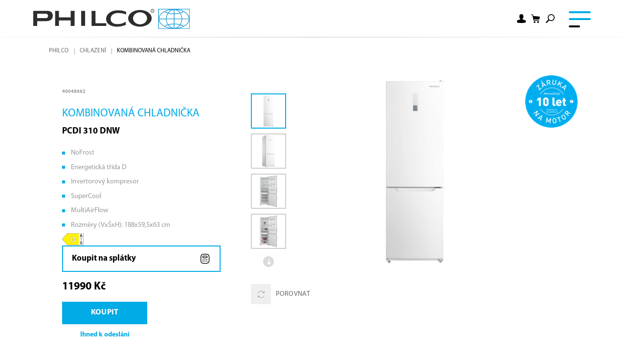

--- FILE ---
content_type: text/html; charset=utf-8
request_url: https://www.philco.cz/kombinovana-chladnicka/pcdi-310-dw
body_size: 17104
content:


<!DOCTYPE html>
<html lang="cs">
<head>
    <meta charset="utf-8" />
    <meta name="viewport" content="width=device-width, initial-scale=1.0">
    <meta name="robots" content="index, follow" />
    <meta name="theme-color" content="#00abe6" />
    
    
    <link rel="preconnect" href="https://fonts.googleapis.com">
    <link rel="preconnect" href="https://fonts.gstatic.com" crossorigin>
    <link href="https://fonts.googleapis.com/css2?family=Source+Sans+3:wght@400;600&display=swap" rel="stylesheet">

    <meta content="Philco, chladničky, lednice, kombinované chladničky, kombinovaná chladnička s mrazákem dole, PCDI 310 DNW" name="keywords" />
<meta content="Kombinovaná chladnička | PCDI 310 DNW" property="og:title" />
<meta content="Kombinovaná chladnička Philco PCDI 310 DNW s funkcí NoFrost bez odmrazování v bílé klasice s elegantním displejem zaujme v každé kuchyni. Nabídne velkorysý prostor a především inovativní funkce pro delší čerstvost potravin. MultiAirFlow pro rovnoměrnou distribuci chladného vzduchu uvnitř. Má nulovou zónu pro skladování rychle se kazících potravin i speciální zásuvku na ovoce a zeleninu." property="og:description" />
<meta content="https://www.philco.cz/getmedia/561d0e77-0eac-43da-af48-eb1e8c035385/40048662.jpg.aspx?width=2100&amp;height=2100&amp;ext=.jpg" property="og:image" />
<meta content="CZK" property="product:price:currency" />
<meta content="11990" property="product:price:amount" />
        <meta content="Kombinovan&#225; chladnička Philco PCDI 310 DNW s funkc&#237; NoFrost bez odmrazov&#225;n&#237; v b&#237;l&#233; klasice s elegantn&#237;m displejem zaujme v každ&#233; kuchyni. Nab&#237;dne velkorys&#253; prostor a předevš&#237;m inovativn&#237; funkce pro delš&#237; čerstvost potravin. MultiAirFlow pro rovnoměrnou distribuci chladn&#233;ho vzduchu uvnitř. M&#225; nulovou z&#243;nu pro skladov&#225;n&#237; rychle se kaz&#237;c&#237;ch potravin i speci&#225;ln&#237; z&#225;suvku na ovoce a zeleninu." name="description" />
            <link rel="alternate" hreflang="sk-sk" href="https://www.philco.sk/produkty/chlazeni/chladnicky/kombinovane" />
        <link rel="alternate" hreflang="cs-cz" href="https://www.philco.cz/chlazeni/chladnicky/kombinovane" />
        <link rel="alternate" hreflang="pl-pl" href="https://www.philco.pl/produkty/chlazeni/chladnicky/kombinovane" />
        <link rel="alternate" hreflang="hu-hu" href="https://www.philco.hu/huto/chladnicky/kombinovane" />
        <link rel="alternate" hreflang="en-gb" href="https://www.philco-intl.eu/products/chlazeni/chladnicky/kombinovane" />
        <link rel="alternate" hreflang="en-gb" href="https://www.philco-intl.eu/products/chlazeni/chladnicky/kombinovane" />


    <title>Kombinovan&#225; chladnička | PCDI 310 DNW</title>

    <script>
        var webp = new Image(); webp.onerror = function () { document.getElementsByTagName('html')[0].classList.add('no-webp'); }; webp.onload = function () { document.getElementsByTagName('html')[0].classList.add('webp'); }; webp.src = '[data-uri]';
    </script>

    <!-- Google Tag Manager -->
<script>(function(w,d,s,l,i){w[l]=w[l]||[];w[l].push({'gtm.start':
new Date().getTime(),event:'gtm.js'});var f=d.getElementsByTagName(s)[0],
j=d.createElement(s),dl=l!='dataLayer'?'&l='+l:'';j.async=true;j.src=
'https://www.googletagmanager.com/gtm.js?id='+i+dl;f.parentNode.insertBefore(j,f);
})(window,document,'script','dataLayer','GTM-NHVJNN');</script>
<!-- End Google Tag Manager -->
<!-- Ahrefs -->
<script src="https://analytics.ahrefs.com/analytics.js" data-key="6R3uUcVSk2fEd1x14CmL4Q" async></script>
<!-- End Ahrefs -->


    <link href="/Philco/media/system/css/main?v=1yZw740flMF9kmdjSut5_73HHSiEKbOO4sH56Wo1a6M1" rel="stylesheet"/>


</head>
<body class="CSCZ Chrome" data-locale="cs-CZ">

    <!-- Google Tag Manager (noscript) -->
<noscript><iframe src="https://www.googletagmanager.com/ns.html?id=GTM-NHVJNN"
height="0" width="0" style="display:none;visibility:hidden"></iframe></noscript>
<!-- End Google Tag Manager (noscript) -->
    <script type="application/ld+json">{
  "@context": "http://schema.org",
  "@type": "Product",
  "name": "Kombinovaná chladnička | PCDI 310 DNW",
  "image": "/getmedia/561d0e77-0eac-43da-af48-eb1e8c035385/40048662.jpg.aspx?width=2100&height=2100&ext=.jpg",
  "description": "Kombinovaná chladnička Philco PCDI 310 DNW s funkcí NoFrost bez odmrazování v bílé klasice s elegantním displejem zaujme v každé kuchyni. Nabídne velkorysý prostor a především inovativní funkce pro delší čerstvost potravin. MultiAirFlow pro rovnoměrnou distribuci chladného vzduchu uvnitř. Má nulovou zónu pro skladování rychle se kazících potravin i speciální zásuvku na ovoce a zeleninu.",
  "sku": "15056",
  "offers": {
    "@context": "http://schema.org",
    "@type": "Offer",
    "url": "https://www.philco.cz/kombinovana-chladnicka/pcdi-310-dw",
    "validFrom": "0001-01-01T00:00:00",
    "price": 11990.0000,
    "availability": "https://schema.org/InStock",
    "priceCurrency": "CZK"
  }
}</script>
<script type="application/ld+json">{
  "@context": "http://schema.org",
  "@type": "BreadcrumbList",
  "itemListElement": [
    {
      "@type": "ListItem",
      "position": 1,
      "item": {
        "@id": "https://www.philco.cz/chlazeni",
        "name": "Chlazení",
        "image": ""
      }
    }
  ]
}</script>
<script type="application/ld+json">{
  "@context": "http://schema.org",
  "@type": "HomeGoodsStore",
  "vatid": "",
  "image": "",
  "name": "FAST ČR, a.s.",
  "email": "info@philco.cz",
  "telephone": "",
  "address": {
    "@context": "http://schema.org",
    "@type": "PostalAddress",
    "streetAddress": "",
    "addressLocality": "Říčany u Prahy, U Sanitasu 1621",
    "addressRegion": "",
    "postalCode": ""
  }
}</script>
    
    

    
<header>
    <div class="pux-container header-container">
        <div class="header">

            <div class="header-logo">
                <a href="/">
                    <img src="/Philco/media/system/img/logo.svg" alt="Philco" />
                    <span>Philco</span>
                </a>
            </div>
            <nav class="header-menu">
                

    <ul>
            <li>
                    <a href="/produkty" class=" active">
                        <div class="header-menu-item-icon-wrap">
                                <img class="header-menu-item-icon" loading="lazy" fetchpriority="low" src="/getmedia/87eb3820-3811-4c19-b077-af5719dad51c/category-2.svg.aspx?ext=.svg" alt="" />
                        </div>
                        Produkty
                            <span class="menu-openner"></span>
                    </a>

    <ul>
            <li>
                    <a href="/male-spotrebice" class="">
                        <div class="header-menu-item-icon-wrap">
                                <img class="header-menu-item-icon" loading="lazy" fetchpriority="low" src="/getmedia/78b745d1-68dc-462f-97e5-48adf5e38ecd/PHILCO_web_2022_ikony_male-spotrebice.svg.aspx?ext=.svg" alt="" />
                        </div>
                        Mal&#233; spotřebiče
                            <span class="menu-openner"></span>
                    </a>

    <ul>
            <li>
                    <a href="/male-spotrebice?category=priprava-caje-a-kavy" class="">
                        <div class="header-menu-item-icon-wrap">
                        </div>
                        Př&#237;prava čaje a&#160;k&#225;vy
                    </a>

            </li>
            <li>
                    <a href="/male-spotrebice?category=vareni-peceni-a-uprava-potravin" class="">
                        <div class="header-menu-item-icon-wrap">
                        </div>
                        Vařen&#237;, pečen&#237; a&#160;&#250;prava potravin
                    </a>

            </li>
            <li>
                    <a href="/male-spotrebice?category=odstavnovani" class="">
                        <div class="header-menu-item-icon-wrap">
                        </div>
                        Odšťavňov&#225;n&#237;
                    </a>

            </li>
            <li>
                    <a href="/male-spotrebice?category=mixovani-a-slehani" class="">
                        <div class="header-menu-item-icon-wrap">
                        </div>
                        Mixov&#225;n&#237; a&#160;šleh&#225;n&#237;
                    </a>

            </li>
            <li>
                    <a href="/male-spotrebice?category=krajeni-a-sekani" class="">
                        <div class="header-menu-item-icon-wrap">
                        </div>
                        Kr&#225;jen&#237; a sek&#225;n&#237;
                    </a>

            </li>
    </ul>
            </li>
            <li>
                    <a href="/prani" class="">
                        <div class="header-menu-item-icon-wrap">
                                <img class="header-menu-item-icon" loading="lazy" fetchpriority="low" src="/getmedia/a05e5177-eb03-426d-8c41-bc11fd04454b/PHILCO_web_2022_ikony_prani-suseni.svg.aspx?ext=.svg" alt="" />
                        </div>
                        Pran&#237; a&#160;sušen&#237;
                            <span class="menu-openner"></span>
                    </a>

    <ul>
            <li>
                    <a href="/prani?category=pracky" class="">
                        <div class="header-menu-item-icon-wrap">
                        </div>
                        Pračky
                    </a>

            </li>
            <li>
                    <a href="/prani?category=pracky-se-susickou" class="">
                        <div class="header-menu-item-icon-wrap">
                        </div>
                        Pračky se&#160;sušičkou
                    </a>

            </li>
            <li>
                    <a href="/prani?category=susicky" class="">
                        <div class="header-menu-item-icon-wrap">
                        </div>
                        Sušičky
                    </a>

            </li>
    </ul>
            </li>
            <li>
                    <a href="/chlazeni" class=" active">
                        <div class="header-menu-item-icon-wrap">
                                <img class="header-menu-item-icon" loading="lazy" fetchpriority="low" src="/getmedia/83a3a791-5d85-42ad-a2b9-490e72266c46/PHILCO_web_2022_ikony_chlazeni_1.svg.aspx?ext=.svg" alt="" />
                        </div>
                        Chlazen&#237;
                            <span class="menu-openner"></span>
                    </a>

    <ul>
            <li>
                    <a href="/chlazeni?category=chladnicky" class=" active">
                        <div class="header-menu-item-icon-wrap">
                        </div>
                        Chladničky
                    </a>

            </li>
            <li>
                    <a href="/chlazeni?category=mraznicky" class="">
                        <div class="header-menu-item-icon-wrap">
                        </div>
                        Mrazničky
                    </a>

            </li>
            <li>
                    <a href="/chlazeni?category=vinoteky" class="">
                        <div class="header-menu-item-icon-wrap">
                        </div>
                        Vinot&#233;ky
                    </a>

            </li>
    </ul>
            </li>
            <li>
                    <a href="/myti" class="">
                        <div class="header-menu-item-icon-wrap">
                                <img class="header-menu-item-icon" loading="lazy" fetchpriority="low" src="/getmedia/1ae3124a-66a4-4d53-b6c5-f2ec5e41250e/PHILCO_web_2022_ikony_myti.svg.aspx?ext=.svg" alt="" />
                        </div>
                        Myt&#237; n&#225;dob&#237;
                            <span class="menu-openner"></span>
                    </a>

    <ul>
            <li>
                    <a href="/myti?category=mycky-nadobi-siroke" class="">
                        <div class="header-menu-item-icon-wrap">
                        </div>
                        Myčky širok&#233;
                    </a>

            </li>
            <li>
                    <a href="/myti?category=mycky-nadobi-uzke" class="">
                        <div class="header-menu-item-icon-wrap">
                        </div>
                        Myčky &#250;zk&#233;
                    </a>

            </li>
            <li>
                    <a href="/myti?category=mycky-nadobi-stolni" class="">
                        <div class="header-menu-item-icon-wrap">
                        </div>
                        Myčky stoln&#237;
                    </a>

            </li>
            <li>
                    <a href="/myti?category=mycky-nadobi-vestavne" class="">
                        <div class="header-menu-item-icon-wrap">
                        </div>
                        Myčky vestavn&#233;
                    </a>

            </li>
    </ul>
            </li>
            <li>
                    <a href="/vestavne-spotrebice" class="">
                        <div class="header-menu-item-icon-wrap">
                                <img class="header-menu-item-icon" loading="lazy" fetchpriority="low" src="/getmedia/0203a1aa-e4b8-475b-a976-22717c38422d/PHILCO_web_2022_ikony_vestavba.svg.aspx?ext=.svg" alt="" />
                        </div>
                        Vestavba
                            <span class="menu-openner"></span>
                    </a>

    <ul>
            <li>
                    <a href="/vestavne-spotrebice?category=prani" class="">
                        <div class="header-menu-item-icon-wrap">
                        </div>
                        Pran&#237; a sušen&#237;
                    </a>

            </li>
            <li>
                    <a href="/vestavne-spotrebice?category=chlazeni" class="">
                        <div class="header-menu-item-icon-wrap">
                        </div>
                        Chlazen&#237;
                    </a>

            </li>
            <li>
                    <a href="/vestavne-spotrebice?category=myti" class="">
                        <div class="header-menu-item-icon-wrap">
                        </div>
                        Myt&#237;
                    </a>

            </li>
            <li>
                    <a href="/vestavne-spotrebice?category=vareni" class="">
                        <div class="header-menu-item-icon-wrap">
                        </div>
                        Vařen&#237;
                    </a>

            </li>
    </ul>
            </li>
            <li>
                    <a href="/vareni" class="">
                        <div class="header-menu-item-icon-wrap">
                                <img class="header-menu-item-icon" loading="lazy" fetchpriority="low" src="/getmedia/2584ee3d-ed08-4551-8b5e-2dca99fdc449/PHILCO_web_2022_ikony_vareni.svg.aspx?ext=.svg" alt="" />
                        </div>
                        Vařen&#237;
                            <span class="menu-openner"></span>
                    </a>

    <ul>
            <li>
                    <a href="/vareni?category=pecici-trouby" class="">
                        <div class="header-menu-item-icon-wrap">
                        </div>
                        Pečic&#237; trouby
                    </a>

            </li>
            <li>
                    <a href="/vareni?category=varne-desky" class="">
                        <div class="header-menu-item-icon-wrap">
                        </div>
                        Varn&#233; desky
                    </a>

            </li>
            <li>
                    <a href="/vareni?category=odsavace" class="">
                        <div class="header-menu-item-icon-wrap">
                        </div>
                        Odsavače par
                    </a>

            </li>
            <li>
                    <a href="/vareni?category=kombinovane-sporaky" class="">
                        <div class="header-menu-item-icon-wrap">
                        </div>
                        Kombinovan&#233; spor&#225;ky
                    </a>

            </li>
            <li>
                    <a href="/vareni?category=mikrovlnne-trouby" class="">
                        <div class="header-menu-item-icon-wrap">
                        </div>
                        Mikrovlnn&#233; trouby
                    </a>

            </li>
            <li>
                    <a href="/vareni?category=doplnky" class="">
                        <div class="header-menu-item-icon-wrap">
                        </div>
                        Doplňky
                    </a>

            </li>
    </ul>
            </li>
            <li>
                    <a href="/akcni-sety" class="">
                        <div class="header-menu-item-icon-wrap">
                                <img class="header-menu-item-icon" loading="lazy" fetchpriority="low" src="/getmedia/72896319-b3c4-4fd1-bf70-45932b169ae0/PHILCO_web_2022_ikony_akcni-sety.svg.aspx?ext=.svg" alt="" />
                        </div>
                        Akčn&#237; sety
                            <span class="menu-openner"></span>
                    </a>

    <ul>
            <li>
                    <a href="/produkty/sety?category=sety-chlazeni" class="">
                        <div class="header-menu-item-icon-wrap">
                        </div>
                        Sety chlazen&#237;
                    </a>

            </li>
            <li>
                    <a href="/produkty/sety?category=sety-vestavba" class="">
                        <div class="header-menu-item-icon-wrap">
                        </div>
                        Sety vestavba
                    </a>

            </li>
            <li>
                    <a href="/produkty/sety?category=sety-prani-a-suseni" class="">
                        <div class="header-menu-item-icon-wrap">
                        </div>
                        Sety pran&#237; a sušen&#237;
                    </a>

            </li>
    </ul>
            </li>
    </ul>
            </li>
            <li>
                    <a href="/kde-koupit" class="">
                        <div class="header-menu-item-icon-wrap">
                        </div>
                        Prodejci
                    </a>

            </li>
            <li>
                    <a href="/sluzby" class="bold">
                        <div class="header-menu-item-icon-wrap">
                        </div>
                        Služby&#160;+
                    </a>

            </li>
            <li>
                    <a href="/podpora" class="">
                        <div class="header-menu-item-icon-wrap">
                        </div>
                        Podpora
                    </a>

            </li>
            <li>
                    <a href="/podpora-a-servis" class="">
                        <div class="header-menu-item-icon-wrap">
                        </div>
                        Servis
                    </a>

            </li>
    </ul>

            </nav>
            <div class="header-user">
                        <div class="header-login" data-open-parent>
                            <!--[S:headeruserbox]--><div class="header-login-btn header-controls-item-inner login-item" data-open="login-window"></div><!--[S]-->
                            

    <div class="header-window" id="login-window">
        <div class="header-window-close"></div>
        <div class="header-window-inner">
            <div class="header-window-inner-block">
                <form action="/account/login" data-ajax="true" data-ajax-complete="pux.ajax.handleComponentResult" data-ajax-mode="replace" data-ajax-update="#login-form-header" data-ajax-url="/account/login" id="login-form-header" method="post">    <h4 class="mt-0">Přihl&#225;šen&#237;</h4>
    <div>
        <label class="required" for="Username">E-mail</label>
        <input data-val="true" data-val-maxlength="Pux.Login.Validation.MaxLength" data-val-maxlength-max="100" data-val-required="Musíte zadat email" id="Username" name="Username" type="text" value="" />
        <span class="field-validation-valid" data-valmsg-for="Username" data-valmsg-replace="true"></span>
    </div>
    <div>
        <label class="required" for="Password">Heslo</label>
        <input data-val="true" data-val-maxlength="Pux.Login.Validation.MaxLength" data-val-maxlength-max="100" data-val-required="Zadejte prosím své heslo" id="Password" name="Password" type="password" />
        <span class="field-validation-valid" data-valmsg-for="Password" data-valmsg-replace="true"></span>
    </div>
    <div class="mt-30 checkbox">
        <input data-val="true" data-val-required="The Zapamatovat field is required." id="StaySignedInHeader" name="StaySignedIn" type="checkbox" value="true" /><input name="StaySignedIn" type="hidden" value="false" />
        <label for="StaySignedInHeader">Zapamatovat</label>
    </div>
    <div class="header-login-form-option mt-20 mb-20">
        <a href="/account/requestpasswordreset">Zapomněli jste heslo?</a>
    </div>
    <div class="header-login-form-option mb-10">
        <button type="submit" class="btn btn-primary btn-ajax">Přihl&#225;sit se</button>
    </div>
    <div class="header-login-form-option">
        <a class="btn btn-default" href="/account/register">Zaregistrujte se</a>
    </div>
<input name="__RequestVerificationToken" type="hidden" value="BUB8IHP5poqNgbCy8oSBqFyKmqSxgzd05fsZwaNT9QxATEuBIePG3vaNMPs9sOBYjiIRtjCpf5OEe7ZEhcDrx0IHmpKbHac_QM9PEJD1ETs1" />    <input type="hidden" name="source" value="header" />
</form>
            </div>
        </div>
    </div>
    <div class="header-window" id="user-window" data-preview-url="/user/account/header-navigation">
        <div class="header-window-close"></div>
        <div class="header-window-inner" id="user-window-inner"></div>
    </div>

                        </div>
<!--[S:shoppingcartbox]--><div class="header-cart " data-open-parent  id="cart-window-outer" data-cart-preview-url="/cart/preview" data-empty-text="Philco.Header.Cart.InitValue" >
    <a href="/cart/items" class="header-cart-link" aria-label="Nákupní košík" data-open="cart-window">
        <span class="header-cart-count" data-cart-preview-selector="items-count"></span>
        <!--<span class="header-cart-price" data-cart-preview-selector="total-price">Philco.Header.Cart.InitValue</span>-->
    </a>
    <div class="header-window" id="cart-window">
        <div class="header-window-close"></div>
        <div class="header-window-inner" data-cart-preview-selector="cart-content"></div>
    </div>
</div><!--[S]-->                <div class="header-search" data-open-parent>
                    <a class="header-search-openner" data-open="search-window"></a>
                    <div class="header-window search-window" id="search-window">
    <div class="header-window-close"></div>
    <div class="header-window-inner">
        <div class="pux-container header-search-container">
            <div class="header-search-inner" id="header-search">
                <form action="/vyhledavani"
                      data-search
                      data-search-url="/search/whisperer"
                      data-search-loading="immediate">
                    <div class="header-search-controls">
                        <input type="search" name="searchtext" required class="header-search-controls-input search-panel-input" placeholder="Co V&#225;m můžeme nab&#237;dnout?" data-search-input />
                        <button type="submit" class="header-search-submit" data-search-submit="">Pux.HeaderSearch.SearchButton</button>
                    </div>
                    <div class="header-search-results" data-search-results></div>
                </form>
            </div>
        </div>
    </div>
</div>


                </div>
                <div class="header-compare">
                    <a href="/compare" data-compare-header class="header-controls-item-inner compare-item"><span></span></a>
                </div>
            </div>
            <div class="header-hamburger" data-hamburger>
                <a class="open-menu">
                    <span></span>
                </a>
            </div>
        </div>
    </div>
    <div class="notification-box" data-notification="container"></div>
</header>
<div class="header-spacing"></div>



    <!-- Main Content -->
    <main>
        





    <!-- Data Layer -->
<script type="text/javascript">dataLayer = window.dataLayer || [];dataLayer.push({"event":"fireRemarketingTag","google_tag_params":{"ecomm_name":"PCDI 310 DNW","item_category":"Kombinované","ecomm_pvalue_without_vat":9909.0900,"ecomm_vat_value":2080.9100,"ecomm_prodid":"40048662","ecomm_pvalue":11990.0000,"ecomm_pagetype":"product","ecomm_currency":"CZK"}})</script>
<script>
    (function (t, r, a, c, k, i, n, g) {
        t['ROIDataObject'] = k;
        t[k] = t[k] || function () { (t[k].q = t[k].q || []).push(arguments) }, t[k].c = i; n = r.createElement(a),
            g = r.getElementsByTagName(a)[0]; n.async = 1; n.src = c; g.parentNode.insertBefore(n, g)
    })(window, document, 'script', '//www.heureka.cz/ocm/sdk.js?version=2&page=product_detail', 'heureka', 'cz');
</script>



<div data-async-container>
    <div class="pux-container">
            <div class="breadcrumbs">
        <div class="pux-container">
            <div class="breadcrumbs-inner">
                    <div class="breadcrumbs-item">
                        <a href="/">Philco</a>
                    </div>
                    <span class="breadcrumbs-separator icon-arrow3"></span>
                    <div class="breadcrumbs-item">
                        <a href="/chlazeni">Chlazení</a>
                    </div>
                    <span class="breadcrumbs-separator icon-arrow3"></span>
                <div class="breadcrumbs-item breadcrumbs-item-last">
                    <span>Kombinovaná chladnička</span>
                </div>
            </div>
        </div>
    </div>

        <input type="number" value="423" style="display:none" class="hidden-product-id" />
        <div class="product-detail">
            <div class="product-detail-top">
                <div class="product-detail-main">
                    <div class="product-detail-main-inner">
                        <div class="product-detail-main-content product-list">
                            <span class="product-catalog-number">40048662</span>
                            <h1 class="product-detail-title">
                                Kombinovan&#225; chladnička
                                    <div class="product-subtitle">
                                        PCDI 310 DNW
                                    </div>
                            </h1>
                            <ul>
	<li>NoFrost</li>
	<li>Energetická třída D</li>
	<li>Invertorový kompresor</li>
	<li>SuperCool</li>
	<li>MultiAirFlow</li>
	<li>Rozměry (VxŠxH): 188x59,5x63 cm</li>
</ul>

                                <div class="product-item-energetic">
                                    <img data-lazy-type="img" data-svg="/Philco/media/content/Energy classes/energy-label-D.svg" alt="Philco.Product.Energetic.Class" />
                                </div>
                        </div>
                                                    <div class="product-detail-cart">
                                    <input type="hidden" id="rawPrice" name="rawPrice" value="11990,0000">
                                    <form id="home-credit-form" action="/ajax/cart/items/upsell" method="post" class="add-to-cart">
                                        <input type="hidden" id="homecreditCalc" name="homecreditCalc" value="">
                                        <input type="hidden" name="skuId" value="15056" />
                                        <input class="d-none" type="number" name="quantity" value="1" />

                                <button class="repayments-button" onclick="showCalc(event)">Koupit na spl&#225;tky</button>
                            </form>
                                                <div class="product-detail-cart-prices">
                            <div id="price" class="price-normal">11990 Kč</div>
                        </div>
                        <div class="product-detail-cart-controls">
                            <form action="/ajax/cart/items/upsell" method="post" onsubmit="return pux.ecm.cart.addToCartUpsell(this)" class="add-to-cart">
                                <input type="hidden" name="skuId" value="15056" />
                                <input class="d-none" type="number" name="quantity" value="1" />

                                

                                    <button type="submit" class="btn btn-primary add-to-cart-btn">Koupit</button>
                            </form>
                            <div class="product-item-stock">

                                <span class="stock-label  color-green">Ihned k odesl&#225;n&#237;</span>
                            </div>
                        </div>
                            </div>
                        
                            <div class="product-detail-pictograms">
                                    <div data-toggle="tooltip" data-title="NoFrost - bezn&#225;mrazov&#253; syst&#233;m chlazen&#237; NoFrost zajišťuje, že odmrazov&#225;n&#237; př&#237;stroje nen&#237; nutn&#233;. Ani při čast&#233;m otev&#237;r&#225;n&#237; dveř&#237; chladničky či mrazničky se na jej&#237;ch stěn&#225;ch nebude usazovat n&#225;mraza." class="product-detail-pictograms-images">
                                        <img src="/getmedia/fa4747f8-5b00-4ac5-826d-191c709b70cc/no-frost.png.aspx?width=332&amp;height=331&amp;ext=.png" alt="NoFrost - bezn&#225;mrazov&#253; syst&#233;m chlazen&#237; NoFrost zajišťuje, že odmrazov&#225;n&#237; př&#237;stroje nen&#237; nutn&#233;. Ani při čast&#233;m otev&#237;r&#225;n&#237; dveř&#237; chladničky či mrazničky se na jej&#237;ch stěn&#225;ch nebude usazovat n&#225;mraza." />
                                    </div>
                                    <div data-toggle="tooltip" data-title="Super Freeze - funkce rychl&#233;ho zmrazen&#237; potravin vložen&#253;ch do mrazničky." class="product-detail-pictograms-images">
                                        <img src="/getmedia/cb0a158d-5a26-4dec-aae0-5a25da0ca584/super_freeze.png.aspx?width=292&amp;height=322&amp;ext=.png" alt="Super Freeze - funkce rychl&#233;ho zmrazen&#237; potravin vložen&#253;ch do mrazničky." />
                                    </div>
                                    <div data-toggle="tooltip" data-title="MultiAirFlow - star&#225; se o aktivn&#237; cirkulaci vzduchu, rovnoměrn&#233; rozložen&#237; studen&#233;ho vzduchu a udržen&#237; optim&#225;ln&#237;ho klima. Potraviny v chladničce tak můžete um&#237;stit kamkoliv." class="product-detail-pictograms-images">
                                        <img src="/getmedia/2df16872-14e3-48d3-9bac-6820dede61ea/MULTI_AIR.png.aspx?width=284&amp;height=320&amp;ext=.png" alt="MultiAirFlow - star&#225; se o aktivn&#237; cirkulaci vzduchu, rovnoměrn&#233; rozložen&#237; studen&#233;ho vzduchu a udržen&#237; optim&#225;ln&#237;ho klima. Potraviny v chladničce tak můžete um&#237;stit kamkoliv." />
                                    </div>
                                    <div data-toggle="tooltip" data-title="Antibakteri&#225;ln&#237; těsněn&#237; a madlo" class="product-detail-pictograms-images">
                                        <img src="/getmedia/df8165f1-2bde-4261-82dd-98537d318e0c/antibakterialni.png.aspx?width=320&amp;height=345&amp;ext=.png" alt="Antibakteri&#225;ln&#237; těsněn&#237; a madlo" />
                                    </div>
                                    <div data-toggle="tooltip" data-title="Otočen&#237; dveř&#237; - možnost otočen&#237; dveř&#237;." class="product-detail-pictograms-images">
                                        <img src="/getmedia/0d2bc129-7b06-4e84-8391-b3b013bc19aa/otoceni_dveri.png.aspx?width=347&amp;height=341&amp;ext=.png" alt="Otočen&#237; dveř&#237; - možnost otočen&#237; dveř&#237;." />
                                    </div>
                                    <div data-toggle="tooltip" data-title="LED osvětlen&#237;" class="product-detail-pictograms-images">
                                        <img src="/getmedia/ba5d785e-8c05-44bc-9547-562db12fe941/Svetlo-LED_1.png.aspx?width=339&amp;height=339&amp;ext=.png" alt="LED osvětlen&#237;" />
                                    </div>
                                    <div data-toggle="tooltip" data-title="Hlučnost 38 dB" class="product-detail-pictograms-images">
                                        <img src="/getmedia/29193f7d-a02f-485f-b4dc-957eb61c3544/hlucnost_38-db.png.aspx?width=288&amp;height=357&amp;ext=.png" alt="Hlučnost 38 dB" />
                                    </div>
                            </div>
                    </div>
                </div>
                <div class="product-detail-gallery">
                    <div class="product-detail-gallery-inner">
                        


<div class="product-gallery">
        <div class="product-gallery-side">
            <div class="product-gallery-side-inner">
                <div class="product-gallery-side-slider" data-product-gallery-init="side">
                        <div data-product-gallery-side-item class="product-gallery-list-item slick-current" data-id="0">
                            <img data-lazy-type="img" data-img="/Philco/media/static-media/561d0e77-0eac-43da-af48-eb1e8c035385@w600.jpg" data-webp="/Philco/media/static-media/561d0e77-0eac-43da-af48-eb1e8c035385@w600.webp" alt="Kombinovan&#225; chladnička">
                        </div>
                                            <div data-product-gallery-side-item class="product-gallery-list-item" data-id="1">
                            <img data-lazy-type="img" data-img="/Philco/media/static-media/4d8734c6-7c69-4dcd-bcad-498b1dab7d19@w600.jpg" data-webp="/Philco/media/static-media/4d8734c6-7c69-4dcd-bcad-498b1dab7d19@w600.webp" alt="40048662-02">
                        </div>
                        <div data-product-gallery-side-item class="product-gallery-list-item" data-id="2">
                            <img data-lazy-type="img" data-img="/Philco/media/static-media/3f967af2-8af2-48c9-ad55-2616db6a7399@w600.jpg" data-webp="/Philco/media/static-media/3f967af2-8af2-48c9-ad55-2616db6a7399@w600.webp" alt="40048662-03">
                        </div>
                        <div data-product-gallery-side-item class="product-gallery-list-item" data-id="3">
                            <img data-lazy-type="img" data-img="/Philco/media/static-media/fadf9f97-c09b-4a60-8bc1-594ef04495d5@w600.jpg" data-webp="/Philco/media/static-media/fadf9f97-c09b-4a60-8bc1-594ef04495d5@w600.webp" alt="40048662-04">
                        </div>
                        <div data-product-gallery-side-item class="product-gallery-list-item" data-id="4">
                            <img data-lazy-type="img" data-img="/Philco/media/static-media/dc3d9b95-c074-40f7-a9c5-384e684755d9@w600.jpg" data-webp="/Philco/media/static-media/dc3d9b95-c074-40f7-a9c5-384e684755d9@w600.webp" alt="40048662-05">
                        </div>
                        <div data-product-gallery-side-item class="product-gallery-list-item" data-id="5">
                            <img data-lazy-type="img" data-img="/Philco/media/static-media/06cc85fd-1fa9-47cc-bca4-415f80260774@w600.jpg" data-webp="/Philco/media/static-media/06cc85fd-1fa9-47cc-bca4-415f80260774@w600.webp" alt="40048662-99">
                        </div>
                                    </div>
            </div>
            <div class="product-item-compare-energetic add" data-compare="423">
                <div class="product-item-compare">
                    <a onclick="philco.documentTagger.compareAdd(this)">
                        <span class="product-item-compare-icon"></span>
                        Porovnat
                    </a>
                </div>
                <div class="compare-modal">
                    <a class="compare-modal-close" onclick="philco.documentTagger.compareClose(this)">x</a>
                    <div class="compare-modal-title">
                        Přid&#225;no k porovn&#225;n&#237;
                    </div>
                    <a class="btn btn-default" onclick="philco.documentTagger.redirect('/compare'); return false;">Zobrazit porovn&#225;n&#237;</a>
                    <a class="btn btn-default btn-remove" onclick="philco.documentTagger.compareRemove(this)">Odebrat z porovn&#225;n&#237;</a>
                </div>
            </div>


        </div>
    <div class="product-gallery-main ">
            <div class="product-gallery-main-slider" data-product-gallery-init="main">
                    <a href="/getmedia/561d0e77-0eac-43da-af48-eb1e8c035385/40048662.jpg.aspx?width=2100&amp;height=2100&amp;ext=.jpg" data-fancybox="product" data-product-gallery-main-item class="product-gallery-list-item" data-id="0">
                        <img data-lazy-type="img" data-img="/Philco/media/static-media/561d0e77-0eac-43da-af48-eb1e8c035385@w600.jpg" data-webp="/Philco/media/static-media/561d0e77-0eac-43da-af48-eb1e8c035385@w600.webp" alt="Kombinovan&#225; chladnička" />
                    </a>
                                    <a href="/Philco/media/content/product/40048662-02.jpg" data-fancybox="product" data-product-gallery-main-item class="product-gallery-list-item" data-id="1">
                        <img data-lazy-type="img" data-img="/Philco/media/static-media/4d8734c6-7c69-4dcd-bcad-498b1dab7d19@w600.jpg" data-webp="/Philco/media/static-media/4d8734c6-7c69-4dcd-bcad-498b1dab7d19@w600.webp" alt="40048662-02" />
                    </a>
                    <a href="/Philco/media/content/product/40048662-03.jpg" data-fancybox="product" data-product-gallery-main-item class="product-gallery-list-item" data-id="2">
                        <img data-lazy-type="img" data-img="/Philco/media/static-media/3f967af2-8af2-48c9-ad55-2616db6a7399@w600.jpg" data-webp="/Philco/media/static-media/3f967af2-8af2-48c9-ad55-2616db6a7399@w600.webp" alt="40048662-03" />
                    </a>
                    <a href="/Philco/media/content/product/40048662-04.jpg" data-fancybox="product" data-product-gallery-main-item class="product-gallery-list-item" data-id="3">
                        <img data-lazy-type="img" data-img="/Philco/media/static-media/fadf9f97-c09b-4a60-8bc1-594ef04495d5@w600.jpg" data-webp="/Philco/media/static-media/fadf9f97-c09b-4a60-8bc1-594ef04495d5@w600.webp" alt="40048662-04" />
                    </a>
                    <a href="/Philco/media/content/product/40048662-05.jpg" data-fancybox="product" data-product-gallery-main-item class="product-gallery-list-item" data-id="4">
                        <img data-lazy-type="img" data-img="/Philco/media/static-media/dc3d9b95-c074-40f7-a9c5-384e684755d9@w600.jpg" data-webp="/Philco/media/static-media/dc3d9b95-c074-40f7-a9c5-384e684755d9@w600.webp" alt="40048662-05" />
                    </a>
                    <a href="/Philco/media/content/product/40048662-99.jpg" data-fancybox="product" data-product-gallery-main-item class="product-gallery-list-item" data-id="5">
                        <img data-lazy-type="img" data-img="/Philco/media/static-media/06cc85fd-1fa9-47cc-bca4-415f80260774@w600.jpg" data-webp="/Philco/media/static-media/06cc85fd-1fa9-47cc-bca4-415f80260774@w600.webp" alt="40048662-99" />
                    </a>
                            </div>
        

        <div class="product-detail-gallery-labels">
                                <div class="label-item image-item" >
                                    <img data-lazy-type="img" data-svg="/getmedia/5fb8ec1a-cdc5-4f59-a25f-c4befbc33ece/10let_zaruka.png.aspx?width=118&amp;height=118&amp;ext=.png" alt="Z&#225;ruka 10 let_cz" />
                                    
                                </div>
            
        </div>
    </div>
</div>
                    </div>
                </div>
            </div>
            <div class="product-detail-info">
                    <div class="product-detail-info-container">
                            <div class="product-detail-info-description">
                                <div class="product-detail-info-description-inner">
                                    <h3 class="h5">Popis</h3>
                                    Kombinovaná chladnička <strong>Philco PCDI 310 DNW</strong> s funkcí <strong>NoFrost</strong> bez odmrazování v bílé klasice s elegantním displejem zaujme v každé kuchyni. Nabídne velkorysý prostor a především inovativní funkce pro delší čerstvost potravin. <strong>MultiAirFlow pro rovnoměrnou distribuci chladného vzduchu</strong> uvnitř. Má <strong>nulovou zónu</strong> pro skladování rychle se kazících potravin i speciální zásuvku na ovoce a zeleninu.<br />
&nbsp;
<ul>
	<li>Objem chladničky/mrazničky 224 l/86 l</li>
	<li>NoFrost</li>
	<li>Super Freeze</li>
	<li>MultiAirFlow</li>
	<li>Nulová zóna</li>
	<li>Displej</li>
	<li>LED osvětlení</li>
	<li>4 skleněné police</li>
	<li>3 přihrádky mrazničky</li>
	<li>Nastavení vlhkosti v dolní zásuvce</li>
	<li>Zaměnitelné otevírání</li>
	<li>Mrazící výkon 3,9 kg/24 hod.</li>
	<li>Akumulační doba 8 hod.</li>
	<li>Klimatická třída SN/N/ST/T</li>
	<li>Hlučnost 38 dB</li>
</ul>

                                </div>
                            </div>

                        <div class="product-detail-info-bottom">
                                <div class="product-detail-info-parameters">
                                    <h3 class="h5">Technick&#253; popis</h3>


<span>Energetick&#225; tř&#237;da :  D <br /></span>

<span>Možnost um&#237;stěn&#237; :  Volně stoj&#237;c&#237; <br /></span>

<span>Um&#237;stěn&#237; mraz&#237;c&#237; č&#225;sti :  Mraz&#225;k dole <br /></span>

<span>Počet dveř&#237; :  2 <br /></span>

<span>Celkov&#253; objem (l) :  310 <br /></span>

<span>Emisn&#237; tř&#237;da hluku :  C <br /></span>

<span>Objem chladničky (l) :  224 <br /></span>

<span>Objem mraz&#225;ku (l) :  86 <br /></span>

<span>Speci&#225;ln&#237; funkce :  NAS. VLHKOSTI V DOLN&#205; Z&#193;SUVCE <br /></span>

<span>Pr&#225;zdninov&#253; režim :  Ne <br /></span>

<span>Ročn&#237; spotřeba energie :  188 kWh <br /></span>

<span>Počet polic lednice :  4 <br /></span>

<span>Materi&#225;l police :  Skleněn&#233; <br /></span>

<span>Antibakteri&#225;ln&#237; &#250;prava :  Ano <br /></span>

<span>Počet přihr&#225;dek mrazničky :  3 <br /></span>

<span>Retro :  Ne <br /></span>

<span>Smart :  Ne <br /></span>

<span>No Frost :  Ano <br /></span>

<span>Napojen&#237; vody :  Ne <br /></span>

<span>Mraz&#237;c&#237; v&#253;kon :  3,9 kg/den <br /></span>

<span>Akumulačn&#237; doba :  8 h <br /></span>

<span>Z&#225;sobn&#237;k na vodu :  Ne <br /></span>

<span>V&#253;robn&#237;k ledu :  Ne <br /></span>

<span>Super chlazen&#237; :  Ano <br /></span>

<span>Biofresh (Nulov&#225;) z&#243;na :  Ano <br /></span>

<span>Super Mrazen&#237; :  Ano <br /></span>

<span>Zaměniteln&#233; otev&#237;r&#225;n&#237; :  ANO (Z&#193;KAZN&#205;K) <br /></span>

<span>Hlučnost :  38 dB <br /></span>

<span>Klimatick&#225; tř&#237;da :  SN_N_ST_T <br /></span>

<span>V&#253;ška (cm) :  188 <br /></span>

<span>Š&#237;řka (cm) :  59.5 <br /></span>

<span>Hloubka (cm) :  63 <br /></span>

<span>Barva :  B&#237;l&#225; <br /></span>

<span>Hmotnost :  61 kg <br /></span>                                </div>
                                                    </div>
                    </div>
                <div class="product-detail-info-extra">

                        <div class="product-detail-downloads">
                            <div class="product-detail-downloads">
                                <h3 class="h5">Ke stažen&#237;</h3>
                                <div class="product-downloads-container">
                                        <a class="product-downloads-item type-energy" href="https://data.fast.eu/energy/40/40048662/40048662-energy.pdf" target="_blank"><span>Energetick&#253; št&#237;tek</span></a>
                                        <a class="product-downloads-item type-info" href="https://data.fast.eu/info/40/40048662/40048662-info-en.pdf" target="_blank"><span>Informačn&#237; list /EN/</span></a>
                                        <a class="product-downloads-item type-info" href="https://data.fast.eu/info/40/40048662/40048662-info-cz.pdf" target="_blank"><span>Informačn&#237; list /CZ/</span></a>
                                        <a class="product-downloads-item type-manual" href="https://data.fast.eu/manual/40/40048662/40048662-im-cz.pdf" target="_blank"><span>N&#225;vod k&#160;použit&#237; /CZ/</span></a>
                                        <a class="product-downloads-item type-manual" href="https://data.fast.eu/manual/40/40048662/40048662-im-en.pdf" target="_blank"><span>N&#225;vod k&#160;použit&#237; /EN/</span></a>
                                        <a class="product-downloads-item type-pics" href="https://data.fast.eu/pics/40/40048662/40048662.zip" target="_blank"><span>Obr&#225;zky</span></a>
                                </div>
                            </div>
                        </div>
                </div>
            </div>
        </div>
    </div>


<div class="widget-container ">
        <div class="pux-container">
            <div class="card-container">
                    <a class="card-item" >
                        <div class="card-item-image">
                            <img alt="NoFrost - chladničky" data-lazy-type="img" data-img="/Philco/media/static-media/e52564c4-0cca-4fdb-92da-e4a59e825189@w600.jpg" data-webp="/Philco/media/static-media/e52564c4-0cca-4fdb-92da-e4a59e825189@w600.webp">
                        </div>
                        <div class="card-item-content">
                            <h3>No Frost</h3>
Beznámrazový systém chlazení <strong>NoFrost</strong> zajišťuje, že odmrazování přístroje není nutné. Ani při častém otevírání dveří chladničky či mrazničky se na jejích stěnách nebude usazovat námraza.
                        </div>
                    </a>
                    <a class="card-item" >
                        <div class="card-item-image">
                            <img alt="SuperFreeze - chladničky" data-lazy-type="img" data-img="/Philco/media/static-media/da3b8b10-33bc-4d15-8890-5d032d6dede7@w600.jpg" data-webp="/Philco/media/static-media/da3b8b10-33bc-4d15-8890-5d032d6dede7@w600.webp">
                        </div>
                        <div class="card-item-content">
                            <h3>Super Freeze</h3>
Umožňuje nastavit režim <strong>rychlého zmrazení</strong> potravin pro maximální zachování živin i&nbsp;čerstvé chuti.
                        </div>
                    </a>
                    <a class="card-item" >
                        <div class="card-item-image">
                            <img alt="MultiAirFlow - chladničky" data-lazy-type="img" data-img="/Philco/media/static-media/15f6d383-2109-436b-bf6d-42e07345d49a@w600.jpg" data-webp="/Philco/media/static-media/15f6d383-2109-436b-bf6d-42e07345d49a@w600.webp">
                        </div>
                        <div class="card-item-content">
                            <h3>Multi Air Flow</h3>
Stará se o aktivní cirkulaci vzduchu, rovnoměrné rozložení studeného vzduchu a&nbsp;udržení optimálního klima. Potraviny v&nbsp;chladničce tak můžete umístit kamkoliv.
                        </div>
                    </a>
            </div>
        </div>
</div>


</div>



<script src="/Philco/media/system/js/require/hc-app.js"></script>

<script type="text/javascript">
    function showCalc(event) {
        event && event.preventDefault();
        var priceText = document.getElementById('rawPrice').value;

        let app = document.createElement('hc-calc');
        app.callback = processCalcResult;
        app.apiKey = 'whjtX0N0o2YCxwXJqZUo';
        app.dataCalculatorBaseUrl ='https://api.homecredit.cz/public/v1/calculator/';
        app.productSetCode = 'HCRCOC11A';
        app.price = parseFloat(priceText) * 100;
        app.downPayment = 0;
        app.fixDownPayment = true;
        app.language = 'cs-CZ';
        app.debug = false;
        app.isModal = true;
        document.body.appendChild(app);
    }
</script>


        <!-- Modal IE not supported-->
<div id="ie-warning-modal">
    <div class="overlay">
        <div class="modal-body">
            <div class="modal-header">
                <h2 class="modal-title mt-0 mb-0">V&#225;š prohl&#237;žeč IE11 plně nepodporuje zobrazen&#237; tohoto webu</h2>
                <button type="button" class="close">
                    <span>&times;</span>
                </button>
            </div>
            <div class="perex">Pro spr&#225;vn&#233; fungov&#225;n&#237; si st&#225;hněte někter&#253; z n&#225;sleduj&#237;c&#237;ch prohl&#237;žečů</div>
            <ul>
                <li><a href="https://www.google.com/intl/cs_CZ/chrome/" target="_blank" rel="noopener">Chrome</a></li>
                <li><a href="https://www.mozilla.org/cs/firefox/new/" target="_blank" rel="noopener">Firefox</a></li>
            </ul>
            <div class="modal-footer">
                <button type="button" class="btn btn-primary btn-accept-warning">Rozum&#237;m</button>
            </div>
        </div>
    </div>
</div><!-- End of Modal IE not supported-->
        
<div class="modal add-to-cart-modal" id="upsellModal" tabindex="-1" role="dialog" aria-labelledby="upsellModal" aria-hidden="true">
    <div class="modal-dialog" role="document">
        <div class="modal-content">
            <div class="modal-header">
                <div class="modal-header-success">zbož&#237; bylo přid&#225;no do koš&#237;ku</div>
                <div class="modal-header-faild">Chybně zadan&#253; k&#243;d</div>
                <a class="modal-header-close" data-dismiss="modal" aria-label="Close"><span>Zavř&#237;t</span></a>
            </div>
            <div class="modal-body">
                <div class="modal-body-inner"></div>
            </div>
            <div class="modal-footer">
                <div class="modal-footer-item">
                    <a class="btn btn-default" data-dismiss="modal" aria-label="Close">Zpět k n&#225;kupu</a>
                </div>
                <div class="modal-footer-item">
                    <a href="/cart/items" class="btn btn-primary">Přej&#237;t do koš&#237;ku</a>
                </div>
            </div>
        </div>
    </div>
</div>

            <div class="modal fade Philco-modal" id="domain-modal" tabindex="-1" role="dialog" aria-labelledby="" aria-hidden="true">
        <div class="modal-dialog" role="document">
            <div class="modal-content">
                <div class="modal-header" data-lazy-type="div" data-svg="/Philco/media/system/img/lng-modal-bg.jpg">
                    <div class="h2 modal-title" id="exampleModalLongTitle">Philco.Modal.SelectDomainLanguage</div>
                    <button type="button" class="close" data-dismiss="modal" aria-label="Close">
                        <span aria-hidden="true">&times;</span>
                    </button>
                </div>
                <div class="modal-body">
                    <div class="change-domain-modal">
                        <div class="change-domain-header">
                            <div class="h4 mt-0">Philco.ChangeDomain.Title</div>
                        </div>
                        <div class="mt-20 mb-30">
                            Philco.ChangeDomain.Text
                        </div>
                        <a href="https://www.puxdesign.cz/kombinovana-chladnicka/pcdi-310-dw" class="btn btn-primary">Philco.ChangeDomain.LinkText</a>
                    </div>
                </div>
            </div>
        </div>
    </div>

    </main>
    <!-- End of Main Content -->

    
<footer class='has-newsletter'>
    <div class="footer">
        <div class="pux-container">


<div id="newsletter-form">
    <div class="newsletter-container">
        <div class="newsletter-container-inner" data-placeholder="E-mail">
            <div class="newsletter-text">
                <div class="newsletter-title">
                    Chcete zn&#225;t všechny novinky jako prvn&#237;?
                </div>
                R&#225;di bychom V&#225;m pos&#237;lali naše akce a jedinečn&#233; slevy. Stač&#237; zadat v&#225;š e-mail a je to.
                <input type="hidden" name="SiteName" value="Philco" />
            </div> 
<form action="/newsletter/subscribe" data-ajax="true" data-ajax-method="POST" data-ajax-mode="replace" data-ajax-success="newsletterReload" data-ajax-update="#newsletter-form" id="form1" method="post"><input name="__RequestVerificationToken" type="hidden" value="BUB8IHP5poqNgbCy8oSBqFyKmqSxgzd05fsZwaNT9QxATEuBIePG3vaNMPs9sOBYjiIRtjCpf5OEe7ZEhcDrx0IHmpKbHac_QM9PEJD1ETs1" />                    <div class="newsletter-form">
                        <div class="newsletter-form-input">
                            <label for="NewsletterEmail">Fast.Newsletter.Label</label>
                            <input class="text-box single-line" data-val="true" data-val-email="Musí být email" data-val-required="Email musí být vyplněný" id="NewsletterEmail" name="NewsletterEmail" placeholder="E-mail" type="email" value="" />
                            <span class="field-validation-valid" data-valmsg-for="NewsletterEmail" data-valmsg-replace="true"></span>
                        </div>
                        <div class="newsletter-form-submit">
                            <button class="FormButton btn btn-primary btn-submit">Přihl&#225;sit</button>
                        </div>
                        <div class="checkbox-label" for="NewsletterEmail">Přihl&#225;šen&#237;m k odběru obchodn&#237;ch sdělen&#237; souhlas&#237;m se <a href="/ochrana-osobnich-udaju/">zpracov&#225;n&#237;m osobn&#237;ch &#250;dajů</a></div>
                    </div>
<input id="CurrentCulture" name="CurrentCulture" type="hidden" value="cs-CZ" /><input id="SiteName" name="SiteName" type="hidden" value="Philco" /></form>        </div>
    </div>
</div>
<script>
    newsletterReload = function (data) {
        $.validator.unobtrusive.parse(data);
    }
</script>            <div class="section-container white-box" >
    

<footer>
    <div class="footer">
        <div class="pux-container">
            <div class="footer-inner">
                <div class="footer-item">
                    <img src="/Philco/media/system/img/logo-footer.svg" alt="Philco" />
                    <div class="mt-15 mb-20">&#169; 2025 | Všechna pr&#225;va vyhrazena</div>
                    <div>FAST ČR, a. s.</div>
                    <div class="footer-language">
                        

<div class="language-selector-item">
    <span class="lang-item-link" data-toggle="modal" data-target="#languageModal">
        <div class="lang-item-ico lang-cz"></div>Čeština
    </span>
</div>


<div class="modal fade philco-modal modal-language" id="languageModal" tabindex="-1" role="dialog">
    <div class="modal-dialog" role="document">
        <div class="modal-content">
            <button type="button" class="close" data-dismiss="modal" aria-label="Close"></button>
            <div class="modal-header">
                <div class="language-title">
                    <h2>Vyberte jazyk</h2>
                </div>
                <button type="button" class="close" data-dismiss="modal" aria-label="Close">
                    <span aria-hidden="true">&times;</span>
                </button>
            </div>
            <div class="modal-body">

                <div class="language-container">
                                <div class="language-selector-item">
                                    <a class="lang-item-link" href="https://www.philco.sk/">
                                        <div class="lang-item-ico lang-sk"></div> Slovenština
                                    </a>
                                </div>
                                <div class="language-selector-item active">
                                    <span class="lang-item-link">
                                        <div class="lang-item-ico lang-cz"></div> Čeština
                                    </span>
                                </div>
                                <div class="language-selector-item">
                                    <a class="lang-item-link" href="https://www.philco.pl/">
                                        <div class="lang-item-ico lang-pl"></div> Polština
                                    </a>
                                </div>
                                <div class="language-selector-item">
                                    <a class="lang-item-link" href="https://www.philco.hu/">
                                        <div class="lang-item-ico lang-hu"></div> Maďarština
                                    </a>
                                </div>
                                <div class="language-selector-item">
                                    <a class="lang-item-link" href="https://www.philco-intl.eu/">
                                        <div class="lang-item-ico lang-gb"></div> Angličtina
                                    </a>
                                </div>
                </div>
            </div>
        </div>
    </div>
</div>


                    </div>
                </div>
                <div class="footer-item">
                    <strong>Produkty</strong>
<ul>
	<li><a href="/male-spotrebice">Malé spotřebiče</a></li>
	<li><a href="/prani">Praní a sušení</a></li>
	<li><a href="/chlazeni">Chlazení</a></li>
	<li><a href="/myti">mytí</a></li>
	<li><a href="/vareni">Vaření</a></li>
	<li><a href="/vestavne-spotrebice">VESTAVNÉ SPOTŘEBIČE</a></li>
</ul>

                </div>
                <div class="footer-item">
                    <strong>Praktické informace</strong>
<ul>
	<li><a href="/o-znacce">o značce</a></li>
	<li><a href="/podpora-a-servis">servis</a></li>
	<li><a href="/nahradni-dily">Poptávka náhradních dílů</a></li>
	<li><a href="https://www.servisnisit.cz/philco" rel="noopener" target="_BLANK">Hlášení reklamace</a></li>
	<li><a href="/virtualni-katalog">virtuální katalog</a></li>
	<li><a href="/ochrana-osobnich-udaju">Ochrana osobních údajů</a></li>
	<li><a href="/registrace">Bezplatný servis +3roky</a></li>
	<li><a href="/bezplatny-servis">Podmínky pro bezplatný servis</a></li>
	<li><a href="https://www.philco-intl.eu/servisni-partner" rel="noopener" target="_BLANK">Vstup pro servisní partnery</a></li>
	<li><a href="/obchodni-podminky#platba">Doprava a platba</a></li>
	<li><a href="/obchodni-podminky">Obchodní podmínky</a></li>
	<li><a href="/nakup-na-splatky">Nákup na splátky</a></li>
	<li><a href="https://www.nntb.cz/c/fwol103p" rel="noopener" target="_BLANK">Vnitřní oznamovací systém</a></li>
</ul>

                </div>
                <div class="footer-item">
                    <strong>Kontakt</strong>
<div><u><a href="/o-znacce#kontakt"><font color="white">Kontakt e-shop</font></a></u></div>
FAST ČR, a.s.<br>
Říčany u Prahy<br>
U Sanitasu 1621
<ul>
	<li>Email: <a href="mailto:info@philco.cz" target="_blank">info@philco.cz</a></li>
	<li>Tel.: <a href="tel:+420 323 204 080">+420 323 204 080</a></li>
</ul>

<p>&nbsp;</p>

<div><u><font color="white">Technická podpora</font></u></div>

<ul>
	<li>Email.:&nbsp;<a href="mailto:technicka.podpora@philco.cz" target="_blank">technicka.podpora@philco.cz</a></li>
	<li>Tel.:&nbsp;<a href="tel:+420 323 204 406">+420 323 204 406</a></li>
	<li>Po-Pá&nbsp; 9:00-17:00 hod</li>
	<li>(mimo svátky)</li>
</ul>

                    <div class="social-container">
        <div class="social-box">
            <a class="social-link social-instagram" href="https://www.instagram.com/philco.cz/" target="_blank" rel="noopener" aria-label="Instagram"><span>Instagram</span></a>
        </div>
        <div class="social-box">
            <a class="social-link social-facebook" href="https://www.facebook.com/philco.cz/" target="_blank" rel="noopener" aria-label="Facebook"><span>Facebook</span></a>
        </div>
        <div class="social-box">
            <a class="social-link social-youtube" href="https://www.youtube.com/channel/UCi06WVhhB8CfJGGjgxqQAjg" target="_blank" rel="noopener" aria-label="Youtube"><span>Youtube</span></a>
        </div>
</div>
                </div>
            </div>
        </div>
    </div>
</footer>    
    
    
</div>
        </div>
    </div>
</footer>


    <div data-popup-modal-path="/kombinovana-chladnicka/pcdi-310-dw"></div>
    

    <script type="application/ld+json">{
  "@context": "http://schema.org",
  "@type": "Product",
  "name": "Kombinovaná chladnička | PCDI 310 DNW",
  "image": "/getmedia/561d0e77-0eac-43da-af48-eb1e8c035385/40048662.jpg.aspx?width=2100&height=2100&ext=.jpg",
  "description": "Kombinovaná chladnička Philco PCDI 310 DNW s funkcí NoFrost bez odmrazování v bílé klasice s elegantním displejem zaujme v každé kuchyni. Nabídne velkorysý prostor a především inovativní funkce pro delší čerstvost potravin. MultiAirFlow pro rovnoměrnou distribuci chladného vzduchu uvnitř. Má nulovou zónu pro skladování rychle se kazících potravin i speciální zásuvku na ovoce a zeleninu.",
  "sku": "15056",
  "offers": {
    "@context": "http://schema.org",
    "@type": "Offer",
    "url": "https://www.philco.cz/kombinovana-chladnicka/pcdi-310-dw",
    "validFrom": "0001-01-01T00:00:00",
    "price": 11990.0000,
    "availability": "https://schema.org/InStock",
    "priceCurrency": "CZK"
  }
}</script>
<script type="application/ld+json">{
  "@context": "http://schema.org",
  "@type": "BreadcrumbList",
  "itemListElement": [
    {
      "@type": "ListItem",
      "position": 1,
      "item": {
        "@id": "https://www.philco.cz/chlazeni",
        "name": "Chlazení",
        "image": ""
      }
    }
  ]
}</script>
<script type="application/ld+json">{
  "@context": "http://schema.org",
  "@type": "HomeGoodsStore",
  "vatid": "",
  "image": "",
  "name": "FAST ČR, a.s.",
  "email": "info@philco.cz",
  "telephone": "",
  "address": {
    "@context": "http://schema.org",
    "@type": "PostalAddress",
    "streetAddress": "",
    "addressLocality": "Říčany u Prahy, U Sanitasu 1621",
    "addressRegion": "",
    "postalCode": ""
  }
}</script>

    
    

    <script src="/Philco/media/system/js/main?v=sZJed66-JDMemUOb75quXYXgFMrsr5NAzM6yO4EoAK01"></script>


        <script src="/Kentico/Content/FormComponents/FileUploader/file-uploader.js"></script>
        <script src="/Kentico/Scripts/forms/updatableFormHelper.js"></script>

    

    
    <script type="text/javascript">
        function processCalcResult(calcResult) {
            var stringResult = JSON.stringify(calcResult);
            document.getElementById("homecreditCalc").value = stringResult;

            var form = document.getElementById("home-credit-form");
            pux.ecm.cart.addToCartUpsell(form)
        }
    </script>


    
</body>
</html>

--- FILE ---
content_type: image/svg+xml
request_url: https://www.philco.cz/Philco/media/content/Energy%20classes/energy-label-D.svg
body_size: 2183
content:
<svg version="1.2" xmlns="http://www.w3.org/2000/svg" viewBox="0 0 92 51" width="1000" height="554"><style>.a{fill:#fff}.b{fill:#fff200}.c{fill:none;stroke:#231f20;stroke-linecap:round;stroke-linejoin:round;stroke-width:.8}.d{fill:#231f20}.e{fill:none;stroke:#231f20;stroke-linecap:round;stroke-linejoin:round;stroke-width:1.1}.f{fill:#fff;stroke:#231f20;stroke-linecap:round;stroke-linejoin:round;stroke-width:.5}</style><path class="a" d="m69.5 0.7h21.3v49h-21.3z"/><path class="b" d="m22.6 0.8l-22.3 24.3 22.3 24.3h49v-48.6h-49z"/><path fill-rule="evenodd" class="c" d="m23.1 0.4h67.3c0.2 0 0.3 0.2 0.3 0.4v48.5c0 0.3-0.1 0.4-0.3 0.4h-67.3q-0.2 0-0.3-0.1l-22.3-24.3c-0.1-0.1-0.1-0.4 0-0.5l22.3-24.3q0.1-0.1 0.3-0.1z"/><path fill-rule="evenodd" class="d" d="m86.8 15.2q0.1 0.3 0.1 0.5 0.1 0.2-0.1 0.3-0.1 0.1-0.3 0.1-0.3 0.1-0.7 0.1-0.5 0-0.8-0.1-0.3 0-0.4 0-0.1-0.1-0.2-0.1-0.1-0.1-0.1-0.2l-0.8-2.5h-4.6l-0.8 2.4q0 0.1-0.1 0.2 0 0.1-0.2 0.2-0.1 0-0.3 0-0.3 0-0.7 0-0.4 0-0.7 0-0.2 0-0.3-0.1-0.1-0.1-0.1-0.3 0-0.2 0.1-0.6l3.8-10.8q0.1-0.1 0.1-0.2 0.1-0.1 0.3-0.2 0.1 0 0.4 0 0.3-0.1 0.8-0.1 0.6 0 0.9 0.1 0.3 0 0.5 0 0.2 0.1 0.2 0.2 0.1 0.1 0.2 0.3l3.7 10.8zm-5.5-9l-1.8 5.2h3.5l-1.7-5.2z"/><path class="e" d="m81.3 30.4v-10.4"/><path class="e" d="m84.1 22.7l-2.8-2.7-2.7 2.7"/><path class="d" d="m86.1 36q0 0.2 0 0.4-0.1 0.2-0.1 0.3-0.1 0.1-0.1 0.2-0.1 0-0.1 0-0.1 0-0.4-0.1-0.2-0.2-0.6-0.4-0.5-0.2-1-0.4-0.6-0.1-1.4-0.1-0.8 0-1.4 0.3-0.7 0.3-1.1 0.8-0.5 0.6-0.7 1.3-0.3 0.8-0.3 1.8 0 1 0.3 1.8 0.2 0.8 0.7 1.3 0.4 0.5 1.1 0.8 0.6 0.2 1.4 0.2 0.3 0 0.7 0 0.4-0.1 0.7-0.3v-2.8h-2.1q-0.1 0-0.2-0.2-0.1-0.2-0.1-0.7 0-0.3 0-0.5 0-0.1 0.1-0.3 0-0.1 0.1-0.1 0-0.1 0.1-0.1h3.7q0.2 0 0.3 0.1 0.1 0 0.2 0.1 0.1 0.1 0.1 0.3 0 0.1 0 0.3v4.8q0 0.3-0.1 0.5 0 0.2-0.3 0.3-0.3 0.1-0.7 0.3-0.4 0.1-0.9 0.2-0.4 0.1-0.9 0.1-0.4 0.1-0.9 0.1-1.3 0-2.3-0.4-1.1-0.4-1.8-1.2-0.8-0.8-1.1-1.9-0.4-1.2-0.4-2.6c0-1 0.1-1.9 0.4-2.7q0.4-1.1 1.1-2 0.8-0.8 1.9-1.2 1-0.4 2.3-0.4 0.8 0 1.3 0.1 0.6 0.1 1.1 0.2 0.4 0.2 0.7 0.3 0.3 0.2 0.4 0.4 0.1 0.1 0.2 0.3 0 0.3 0 0.7z"/><path fill-rule="evenodd" class="f" d="m55.9 25.6q0 3.3-0.8 5.6-0.8 2.4-2.3 3.9-1.5 1.5-3.6 2.2-2.2 0.7-5.1 0.7h-5.3q-0.6 0-1-0.4-0.4-0.4-0.4-1.2v-20.9q0-0.8 0.4-1.2 0.4-0.4 1-0.3h5.7q3-0.1 5 0.7 2.1 0.7 3.5 2.2 1.4 1.5 2.1 3.7 0.8 2.2 0.8 5zm-4.7 0.2q0-1.7-0.3-3.2-0.4-1.5-1.2-2.5-0.8-1.1-2.1-1.7-1.3-0.6-3.4-0.6h-2.3v16.3h2.4q1.9 0 3.1-0.5 1.3-0.5 2.1-1.6 0.9-1 1.3-2.6 0.4-1.5 0.4-3.6z"/></svg>

--- FILE ---
content_type: image/svg+xml
request_url: https://www.philco.cz/Philco/media/system/img/logo-footer.svg
body_size: 3477
content:
<?xml version="1.0" encoding="utf-8"?>
<!-- Generator: Adobe Illustrator 27.9.6, SVG Export Plug-In . SVG Version: 9.03 Build 54986)  -->
<svg version="1.1" id="Layer_2" xmlns="http://www.w3.org/2000/svg" xmlns:xlink="http://www.w3.org/1999/xlink" x="0px" y="0px"
	 viewBox="0 0 236 29.8" style="enable-background:new 0 0 236 29.8;" xml:space="preserve">
<style type="text/css">
	.st0{fill:#FFFFFF;}
</style>
<polygon class="st0" points="56.4,12.6 38.7,12.6 38.7,3.1 32.9,3.1 32.9,25.1 38.7,25.1 38.7,17 56.4,17 56.4,25.1 62.3,25.1 
	62.3,3.1 56.4,3.1 "/>
<rect x="72.2" y="3.1" class="st0" width="5.9" height="21.9"/>
<polygon class="st0" points="93.7,3.1 87.8,3.1 87.8,25.1 93.7,25.1 109.9,25.1 109.9,21.1 93.7,21.1 "/>
<g>
	<g>
		<path class="st0" d="M120.3,3.1c-4.9,1.6-9.3,5.1-10.3,9.8c-0.7,3.6,0.4,6.7,2.8,9.1c7,5.9,18.9,4.9,26.8,1.5l-0.4-4.7
			c-2,1.8-4.4,2.4-7.1,3.2c-4.8,0.7-10.6,1.2-14.1-2.8c-2.1-3-1.4-5.9-0.4-8.4c3.5-5.5,11.5-5.1,17.2-4c1.7,0.5,3.2,1,5,1.5l0.2-3.8
			C134.2,2,127.1,1.6,120.3,3.1"/>
	</g>
	<g>
		<path class="st0" d="M25.4,3.8c-0.7-0.3-1.9-0.5-2.8-0.7H0v22h5.9v-7h13.9c4.8-0.3,6.9-1.5,8.5-3.8c1-1.4,1.5-4.1,0.9-6
			C28.6,6.4,28.1,4.7,25.4,3.8 M21.3,12.9c0,0-0.5,0.5-0.9,0.6c-0.3,0.1-0.7,0.2-0.7,0.2H5.9V7.2h13.5c1.4,0.2,2.4,1.2,2.9,2.5
			C22.4,10.9,22.1,12,21.3,12.9"/>
	</g>
	<g>
		<path class="st0" d="M160.8,1.8C150.9,1.8,143,7.2,143,14c0,6.7,7.9,12.2,17.7,12.2s17.7-5.5,17.7-12.2
			C178.5,7.2,170.6,1.8,160.8,1.8 M160.9,22.8c-5.9,0-10.6-4-10.6-8.8c0-4.9,4.8-8.9,10.6-8.9c5.9,0,10.6,4,10.6,8.9
			S166.8,22.8,160.9,22.8"/>
	</g>
	<g>
		<path class="st0" d="M219.3,28.8c7.9-1.6,14-5.8,15.7-11v11H219.3z M189.3,17.8c1.7,5.2,7.8,9.4,15.7,11h-15.7V17.8z M205,0.9
			c-7.9,1.6-14,5.8-15.7,11v-11C189.3,0.9,205,0.9,205,0.9z M235,11.9c-1.7-5.2-7.8-9.4-15.7-11H235V11.9z M226.5,25.3
			c-1-0.8-2.5-1.6-4.4-2.2c1.4-2.2,2.2-4.9,2.3-7.8h10C234.2,19.3,231.2,22.9,226.5,25.3 M221.5,24.1c1.6,0.5,3,1.1,3.9,1.8
			c-2.7,1.2-5.8,2-9.2,2.4C218.3,27.4,220.1,26,221.5,24.1 M203,24c1.5,2,3.4,3.5,5.5,4.3c-3.6-0.4-6.8-1.2-9.7-2.5
			C199.8,25.1,201.2,24.5,203,24 M199.9,15.3c0.1,2.8,1,5.6,2.5,7.8c-1.9,0.6-3.5,1.3-4.6,2.2c-4.6-2.4-7.7-6-7.9-9.9h10V15.3z
			 M197.8,4.4c1.1,0.8,2.6,1.6,4.6,2.1c-1.5,2.3-2.4,5-2.5,7.8h-10C190.1,10.4,193.1,6.8,197.8,4.4 M203,5.7
			c-1.7-0.5-3.1-1.1-4.2-1.8c2.8-1.3,6.1-2.2,9.7-2.5C206.4,2.2,204.4,3.8,203,5.7 M221.5,5.7c-1.4-1.9-3.2-3.4-5.2-4.2
			c3.4,0.4,6.5,1.2,9.1,2.4C224.5,4.6,223.1,5.2,221.5,5.7 M212.7,14.4V7.9c3,0,5.9-0.4,8.4-1.1c1.4,2.1,2.2,4.8,2.3,7.6H212.7z
			 M212.7,21.8v-6.5h10.7c0,2.8-0.9,5.4-2.3,7.6C218.7,22.2,215.7,21.8,212.7,21.8 M212.7,22.8c2.8,0,5.5,0.4,7.8,0.9
			c-2,2.6-4.8,4.3-7.8,4.4V22.8z M211.6,22.8V28c-3-0.2-5.7-1.9-7.6-4.3C206.3,23.2,208.9,22.9,211.6,22.8 M211.6,15.3v6.5
			c-3,0-5.9,0.4-8.3,1c-1.5-2.1-2.4-4.8-2.5-7.5C200.8,15.3,211.6,15.3,211.6,15.3z M211.6,7.9v6.5h-10.7c0.1-2.8,1-5.4,2.5-7.5
			C205.8,7.5,208.7,7.8,211.6,7.9 M211.6,6.9c-2.7,0-5.4-0.4-7.6-0.9c2-2.4,4.6-4.1,7.6-4.3V6.9z M212.7,1.7c3,0.1,5.8,1.7,7.8,4.3
			c-2.3,0.5-5,0.9-7.8,0.9V1.7z M224.4,14.4c-0.1-2.9-1-5.6-2.4-7.8c1.9-0.6,3.4-1.3,4.4-2.2c4.7,2.4,7.8,6,8,10H224.4z M188.3,29.8
			H236V0h-47.7V29.8z"/>
	</g>
	<g>
		<path class="st0" d="M179.6,0.2c-1.5,0-2.8,1.2-2.8,2.8c0,1.5,1.3,2.8,2.8,2.8c1.6,0,2.8-1.2,2.8-2.8
			C182.4,1.5,181.2,0.2,179.6,0.2 M179.6,5.2c-1.2,0-2.2-1-2.2-2.2s1-2.2,2.2-2.2c1.3,0,2.2,1,2.2,2.2S180.9,5.2,179.6,5.2"/>
	</g>
	<g>
		<path class="st0" d="M180.4,4.1c0-0.2,0-0.4-0.1-0.6c0-0.4-0.1-0.5-0.4-0.5c0.3,0,0.5-0.3,0.5-0.6c0-0.7-0.3-0.8-0.9-0.8h-0.7v2.8
			h0.3V3.2h0.5c0.4,0,0.5,0.2,0.5,0.5c0,0.2,0,0.5,0.1,0.7h0.4V4.3C180.5,4.3,180.4,4.2,180.4,4.1 M179.5,2.9h-0.4v-1h0.4
			c0.2,0,0.6,0,0.6,0.5S179.7,2.9,179.5,2.9"/>
	</g>
</g>
</svg>
